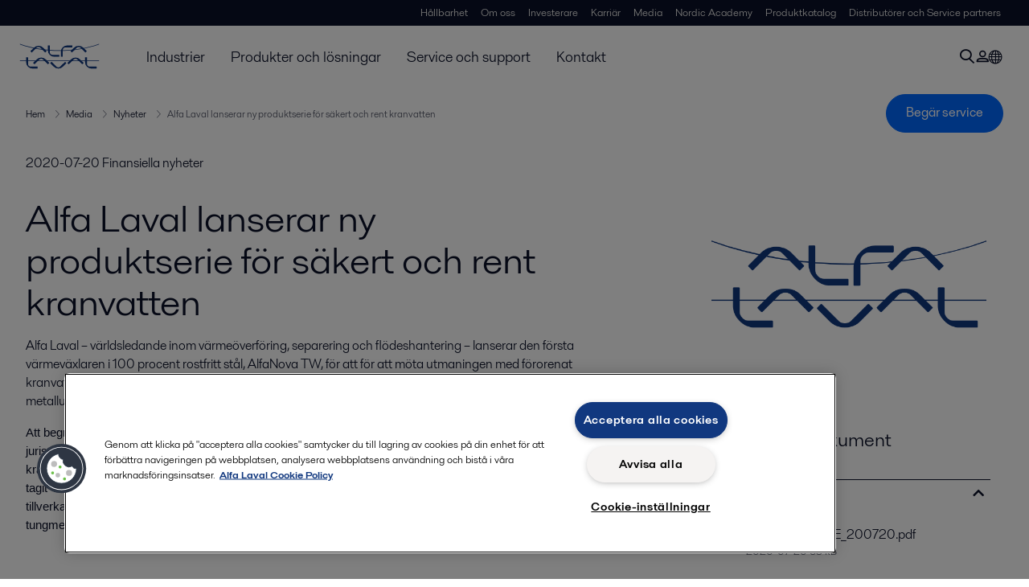

--- FILE ---
content_type: text/html; charset=utf-8
request_url: https://www.alfalaval.se/media/nyheter/Investare/2020/alfa-laval-lanserar-ny-produktserie-for-sakert-och-rent-kranvatten/
body_size: 5998
content:
<!DOCTYPE html>
<html class="desktop not-touch" lang="sv" data-locale="sv">
<head>
    <meta charset="UTF-8">
<meta http-equiv="Cache-Control" content="no-cache, no-store, must-revalidate">
<meta http-equiv="Pragma" content="no-cache">
<meta http-equiv="Expires" content="0">
<meta name="viewport" content="width=device-width, initial-scale=1.0">
        <meta name="referrer" content="strict-origin-when-cross-origin">

    <meta http-equiv="X-UA-Compatible" content="IE=edge">

        <title>Alfa Laval lanserar ny produktserie för säkert och rent kranvatten | Alfa Laval</title>

        <meta name="description" content="Alfa Laval – världsledande inom värmeöverföring, separering och flödeshantering – lanserar den första värmeväxlaren i 100 procent rostfritt stål, AlfaNova TW, för att för att möta utmaningen med förorenat kranvatten. Den nya värmeväxlaren eliminerar risken för orent dricks- och kranvatten på grund a">


            <link rel="canonical" href="https://www.alfalaval.se/media/nyheter/investare/2020/alfa-laval-lanserar-ny-produktserie-for-sakert-och-rent-kranvatten/">

<link rel="alternate" hreflang="sv" href="https://www.alfalaval.se/media/nyheter/investare/2020/alfa-laval-lanserar-ny-produktserie-for-sakert-och-rent-kranvatten/">
<link rel="alternate" hreflang="x-default" href="https://www.alfalaval.se/media/nyheter/investare/2020/alfa-laval-lanserar-ny-produktserie-for-sakert-och-rent-kranvatten/">

    
    <meta prefix="og:http://ogp.me/ns#" property="og:title" content="Alfa Laval lanserar ny produktserie för säkert och rent kranvatten"><meta prefix="og:http://ogp.me/ns#" property="og:url" content="https://www.alfalaval.se/media/nyheter/Investare/2020/alfa-laval-lanserar-ny-produktserie-for-sakert-och-rent-kranvatten/"><meta prefix="og:http://ogp.me/ns#" property="og:description" content="Alfa Laval – världsledande inom värmeöverföring, separering och flödeshantering – lanserar den första värmeväxlaren i 100 procent rostfritt stål, AlfaNova TW, för att för att möta utmaningen med förorenat kranvatten. Den nya värmeväxlaren eliminerar risken för orent dricks- och kranvatten på grund av metallutsläpp från rörutrustning tillverkad av nickel och koppar."><meta prefix="og:http://ogp.me/ns#" property="og:image" content="https://www.alfalaval.se/globalassets/images/placeholders/alfa-laval-logo.png">

    <link rel="preconnect" href="https://cdn.cookielaw.org/">
<link rel="dns-prefetch" href="https://cdn.cookielaw.org/">

<link rel="preconnect" href="https://assets.adobedtm.com/">
<link rel="dns-prefetch" href="https://assets.adobedtm.com/">

<link rel="preconnect" href="https://www.gstatic.com/">
<link rel="dns-prefetch" href="https://www.gstatic.com/">

<link rel="preconnect" href="https://www.recaptcha.net/">
<link rel="dns-prefetch" href="https://www.recaptcha.net/">

<link href="/dist/main.9a2aa1cd7fcc67db7431.bundle.css" rel="stylesheet">    
<link rel="icon" type="image/png" sizes="16x16" href="/favicon-16x16.png">
<link rel="icon" type="image/png" sizes="32x32" href="/favicon-32x32.png">
<link rel="icon" type="image/png" sizes="48x48" href="/favicon-48x48.png">
<link rel="icon" type="image/png" sizes="64x64" href="/favicon-64x64.png">
<link rel="icon" type="image/png" sizes="128x128" href="/favicon-128x128.png">



    <script>
        window.lang = "sv";
        window.pageId = "551741";
        window.pageType = "NewsArticlePage";
        window.countryId = "887";
        window.isCorporateSite = false;
         var ua = window.navigator.userAgent;
        var msie = ua.indexOf("MSIE ");
        if (msie > 0 || !!navigator.userAgent.match(/Trident.*rv\:11\./)) {
            var s = document.createElement('script')
            s.src = '/assets/js/pollyfill-ie.js'
            s.async = true
            document.head.appendChild(s)
        }
    </script>
<script defer src="/dist/965.9a2aa1cd7fcc67db7431.bundle.js"></script><script defer src="/dist/main.9a2aa1cd7fcc67db7431.bundle.js"></script>    <!-- OneTrust Cookies Consent Notice start for www.alfalaval.se -->
<script type="text/javascript" src="https://cdn.cookielaw.org/consent/c48b43e0-81b8-4554-9acb-7a0f164f393e/OtAutoBlock.js" ></script>
<script src="https://cdn.cookielaw.org/scripttemplates/otSDKStub.js" data-document-language="true" type="text/javascript" charset="UTF-8" data-domain-script="c48b43e0-81b8-4554-9acb-7a0f164f393e" ></script>
<script type="text/javascript">
function OptanonWrapper() { }
</script>
<!-- OneTrust Cookies Consent Notice end for www.alfalaval.se -->


<meta name="google-site-verification" content="jLIjy0iYm_1XgVOEaKBI4BK3juas-wf6RO6df_9Rgis" />


<!-- Adobe Data Collection (Adobe Launch) container -->
<script src=https://assets.adobedtm.com/d5c621d98c60/df93fb6174be/launch-dda8d1b8615d.min.js async></script>


<script> (function(ss,ex){ window.ldfdr=window.ldfdr||function(){(ldfdr._q=ldfdr._q||[]).push([].slice.call(arguments));}; (function(d,s){ fs=d.getElementsByTagName(s)[0]; function ce(src){ var cs=d.createElement(s); cs.src=src; cs.async=1; fs.parentNode.insertBefore(cs,fs); }; ce('https://sc.lfeeder.com/lftracker_v1_'+ss+(ex?'_'+ex:'')+'.js'); })(document,'script'); })('kn9Eq4R996j7RlvP'); </script>




<!-- GTM data layer -->
<script>
  // Defined variables below to use those for marketo hidden field population, product model datalayer
  var business_unit = ''; var division = ''; var sub_application = ''; var page_category = 'media,nyheter,investare,2020,alfa laval lanserar ny produktserie f&#246;r s&#228;kert och rent kranvatten';
  var dataLayer = window.dataLayer = window.dataLayer || []; dataLayer.push({ event: "page_view", site: "sweden", page_type: 'media', division: '', energy: 'false', fandw: 'false', marine: 'false', business_unit: '', sub_application: '', page_category: 'media,nyheter,investare,2020,alfa laval lanserar ny produktserie f&#246;r s&#228;kert och rent kranvatten', campaign_tag: 'news', last_publish_date: '2023-11-28 01:57:58' }, { originalLocation: document.location.protocol + "//" + document.location.hostname + document.location.pathname + document.location.search });
</script>





    

    <script type="text/javascript">
window.translations = {"searchAjaxServerErrorMessage":{"translation":"Serverfel. Försök igen senare."},"searchLoadMoreCategoryResults":{"translation":"Visa fler resultat"},"searchHeadingItemsFound":{"translation":"artiklar hittades."},"searchHeadingResultsFor":{"translation":"Sökresultat för"},"optgroupBack":{"translation":"Tillbaka"},"PreviousMonth":{"translation":"Föregående månad"},"NextMonth":{"translation":"Nästa månad"},"January":{"translation":"Januari"},"February":{"translation":"Februari"},"March":{"translation":"Mars"},"April":{"translation":"April"},"May":{"translation":"Maj"},"June":{"translation":"Juni"},"July":{"translation":"Juli"},"August":{"translation":"Augusti"},"September":{"translation":"September"},"October":{"translation":"Oktober"},"November":{"translation":"November"},"December":{"translation":"December"},"Sunday":{"translation":"Söndag"},"Monday":{"translation":"Måndag"},"Tuesday":{"translation":"Tisdag"},"Wednesday":{"translation":"Onsdag"},"Thursday":{"translation":"Torsdag"},"Friday":{"translation":"Fredag"},"Saturday":{"translation":"Lördag"},"Sun":{"translation":"Sön"},"Mon":{"translation":"Mån"},"Tue":{"translation":"Tis"},"Wed":{"translation":"Ons"},"Thu":{"translation":"Tor"},"Fri":{"translation":"Fre"},"Sat":{"translation":"Lör"}};

    </script>
    
    
<script type="text/javascript">var appInsights=window.appInsights||function(config){function t(config){i[config]=function(){var t=arguments;i.queue.push(function(){i[config].apply(i,t)})}}var i={config:config},u=document,e=window,o="script",s="AuthenticatedUserContext",h="start",c="stop",l="Track",a=l+"Event",v=l+"Page",r,f;setTimeout(function(){var t=u.createElement(o);t.src=config.url||"https://js.monitor.azure.com/scripts/a/ai.0.js";u.getElementsByTagName(o)[0].parentNode.appendChild(t)});try{i.cookie=u.cookie}catch(y){}for(i.queue=[],r=["Event","Exception","Metric","PageView","Trace","Dependency"];r.length;)t("track"+r.pop());return t("set"+s),t("clear"+s),t(h+a),t(c+a),t(h+v),t(c+v),t("flush"),config.disableExceptionTracking||(r="onerror",t("_"+r),f=e[r],e[r]=function(config,t,u,e,o){var s=f&&f(config,t,u,e,o);return s!==!0&&i["_"+r](config,t,u,e,o),s}),i}({instrumentationKey:"dcc7b387-c062-44c7-9f04-a1e3a5481ab6",sdkExtension:"a"});window.appInsights=appInsights;appInsights.queue&&appInsights.queue.length===0&&appInsights.trackPageView();</script></head>


<body class=" l-site">
    



    <div id="requestcontact" class="request-modal"></div>
    <div id="webshop" class="request-modal"></div>

    <div id="header" class="l-header with-breadcrumbs">
        

<div class="l-header-sticky-wrapper" id="l-header-sticky-wrapper">
    <div class="l-header-sticky offset-top">
        <div class="l-header-top-bar">
            <div class="l-header-container-specialmenu">
                <div class="l-flex-items"></div>
                <div class="l-flex-items center">
                    <div class="c-top-menu loading"></div>
                </div>
            </div>
        </div>


        <div class="l-header-main">
            <div class="l-header-container loading">
                <div class="l-header-main-left">
                </div>
                <div class="l-header-main-brand">
                    <a class="header-logo-primary">
                        <img src="/ui/css/img/logo-alfalaval.svg" alt="Alfa Laval" height="100px" width="100px"></img>
                    </a>
                </div>

                <div class="l-header-main-right">
                    <div class="l-header-main-menu"></div>
                </div>
            </div>
        </div>
            <div class="c-headerbar">
                <div class="c-headerbar-container loading">
                    <div>
                        <div class="c-breadcrumb">
                            <div class="c-breadcrumb-container"></div>
                            <div class="c-headerbar-social"></div>
                        </div>
                    </div>
                </div>
            </div>
        
    </div>

</div>

    </div>
    <div class="overlay"></div>

    <section class="page-content l-page">
        


<div class="l-standard-page">
    


<section>
    <div class="l-content l-page-center news-article-padding">
        <div class="l-section l-section-100">
            <div class="l-section l-section-100 l-section-padding">
                <p>
                    2020-07-20
                    
                        <span>Finansiella nyheter</span>
                                    </p>
            </div>
        </div>

    </div>
</section>


<section>
    <div class="l-content l-page-center news-article-padding">
        <div class="l-section l-section-main">
            <div class="l-section l-section-100 l-section-padding">
                <div class="wysiwyg news-article">
                    <h1>Alfa Laval lanserar ny produktserie f&#246;r s&#228;kert och rent kranvatten</h1>
                      <pre>Alfa Laval – v&#228;rldsledande inom v&#228;rme&#246;verf&#246;ring, separering och fl&#246;deshantering – lanserar den f&#246;rsta v&#228;rmev&#228;xlaren i 100 procent rostfritt st&#229;l, AlfaNova TW, f&#246;r att f&#246;r att m&#246;ta utmaningen med f&#246;rorenat kranvatten. Den nya v&#228;rmev&#228;xlaren eliminerar risken f&#246;r orent dricks- och kranvatten p&#229; grund av metallutsl&#228;pp fr&#229;n r&#246;rutrustning tillverkad av nickel och koppar.</pre>
                    <p style="margin-bottom:16px; text-align:justify"><span style="font-size:11pt"><span style="line-height:normal"><span style="font-family:arial,helvetica,sans-serif">Att begränsa tungmetallföroreningar i dricksvatten är avgörande för folkhälsan och krävs enligt lag i många jurisdiktioner. Eftersom många av de värmeväxlarteknologier som fortfarande används inom kranvattenapplikationer avsöndrar spår av nickel och koppar i vattenledningarna över tid, har Alfa Laval tagit fram en lösning på problemet. Den nya Alfa Laval AlfaNovaTW, med patenterad fusionsteknik, är tillverkad i 100-procent rostfritt stål vilket därmed eliminerar risken att kranvattnet blir förorenat av tungmetaller.</span></span></span></p><br /><br /><p style="text-align:justify"><span style="font-size:11pt"><span style="line-height:normal"><span style="font-family:arial,helvetica,sans-serif">“Det senaste tillägget till våra AlfaNova värmeväxlare är ett bevis på hur vi arbetar med innovation för att förbättra förutsättningarna för både människor och vår planet,” säger Susanne Pahlén Åklundh, chef för Energidivisionen. ”Den nya värmeväxlaren löser inte bara ett problem som är avgörande för människors hälsa, utan då den består av av 100&nbsp;procent rostfritt stål får vi också en produkt som är helt återvinningsbar, vilket är fördelaktigt för miljön.”</span></span></span></p><br /><br /><p style="text-align:justify"><span style="font-size:11pt"><span style="line-height:normal"><span style="font-family:arial,helvetica,sans-serif"><strong>Visste du att…</strong> idag är varje AlfaNova-värmeväxlare tillverkad av upp till 90 procent återvunnet material?</span></span></span></p><br /><br /><br /><p style="text-align:justify"><span style="font-size:11pt"><span style="tab-stops:418.2pt"><span style="line-height:13.5pt"><span style="font-family:arial,helvetica,sans-serif"><strong><span style="color:black">Kort om Alfa Laval </span></strong></span></span></span></span></p><br /><br /><p><span style="font-size:11pt"><span style="tab-stops:418.2pt"><span style="line-height:13.5pt"><span style="font-family:arial,helvetica,sans-serif"><span style="color:black">Alfa Laval är inriktat på områdena energi, marin, livsmedel och vatten. Bolagets världsledande expertis, produkter och service är viktiga framgångsfaktorer för ett brett spektrum av kunder i ett 100-tal länder. Genom att optimera deras processer, skapa ansvarsfull tillväxt och ligga i spetsen för teknikutvecklingen hjälper vi dem att uppnå såväl sina affärs- som hållbarhetsmål.</span></span></span></span></span></p><br /><br /><p style="margin-bottom:8px; text-align:justify"><span style="font-size:11pt"><span style="tab-stops:418.2pt"><span style="line-height:13.5pt"><span style="font-family:arial,helvetica,sans-serif"><span style="color:black">Alfa Lavals innovativa teknologier används för att rena, förädla och återanvända material och naturresurser. De bidrar till förbättrad energieffektivitet och värmeåtervinning, effektiviserad vattenrening samt minskade utsläpp. Vår ständiga drivkraft är att bidra till en positiv utveckling för våra kunder, likaväl som för oss människor och vår planet. Vi gör världen bättre, varje dag. Helt i linje med vårt motto Advancing better ™.</span></span></span></span></span></p><br /><br /><p style="margin-bottom:8px; text-align:justify"><span style="font-size:11pt"><span style="tab-stops:418.2pt"><span style="line-height:13.5pt"><span style="font-family:arial,helvetica,sans-serif"><span style="color:black">Alfa Laval har cirka 17 500 anställda och hade 2019 en omsättning på cirka 46,5 miljarder kronor. Bolaget är noterat på Nasdaq OMX.</span></span></span></span></span></p><br /><br /><p align="right" style="margin-bottom:16px; text-align:right"><span style="font-size:11pt"><span style="tab-stops:2.0cm"><span style="text-autospace:none"><span style="line-height:13.5pt"><span style="font-family:arial,helvetica,sans-serif"><u><span style="color:#0070c0">www.alfalaval.com</span></u></span></span></span></span></span></p><br /><br /><p align="left" style="text-align:left"><span style="font-size:11pt"><span style="line-height:13.5pt"><span style="font-family:arial,helvetica,sans-serif"><strong><span style="color:black">För mer information kontakta:</span></strong><br /><br /><span style="color:black">Eva Schiller</span></span></span></span><br /><br /><span style="font-size:11pt"><span style="line-height:13.5pt"><span style="font-family:arial,helvetica,sans-serif"><span style="color:black">PR Manager<br /><br />Alfa Laval<br /><br />Tel: 046 36 71 01<br /><br />Mobil: 0709 38 71 01 </span></span></span></span></p>
                </div>
            </div>
            
<div class="c-tag-group-panel">
  <p class="c-tag-group-panel-title is-mobile">Taggar</p>
  <a href="/media/nyheter/">
    <span class="c-tag-item is-active">Alla</span>
  </a>
</div>
        </div>
        <div class="l-section l-section-side">
                <div class="l-section l-section-100 l-section-padding">
                    <img src="https://www.alfalaval.se/globalassets/images/placeholders/alfa-laval-logo.png" class="scale"
                         alt="Alfa Laval Logo" />
                    <div>
                    </div>
                </div>
                <div class="l-section l-section-100 l-section-padding">
                    <div class="l-content"><div class="l-section l-section-100 l-section-padding" id="ref551746"><!-- Story 463554: Maintain structured H tags.<h4> to <h3> to improve heading hierarchy and maintain proper structure-->
<h3 class="c-panelblock-header is-documents none">Relaterade dokument</h3>

<div data-module="accordion-secondary" class="c-accordion-tabs">
        <div class="c-accordion-tabs-wrapper">
            <div data-opens="" class="c-accordion-tabs-head c-accordion-tabs-head-listener c-accordion-tabs-head-light no-background ">
                    <div class="c-accordion-tabs-head-container">
                        <h4 class="c-accordion-tabs-head-title"></h4>
                        <i class="icon-chevron-down c-accordion-tabs-head-icon"></i>
                    </div>
            </div>
            <div data-proxyid="" class="c-accordion-tabs-body">

<a download data-datalayer-download data-file-metadata="{
  &quot;$id&quot;: &quot;1&quot;,
  &quot;mimeType&quot;: &quot;pdf&quot;,
  &quot;linkText&quot;: &quot;PR_AlfaNova_SE_200720.pdf&quot;
}" href="https://www.alfalaval.se/globalassets/documents/investors/swedish/pr_alfanova_se_200720.pdf" class="c-document-list-item">
    <div class="c-document-list-item-icon-container">
        <i class="icon-download"></i>
    </div>
    <div class="c-document-list-item-thumbnail">
        
            <i class="icon-pdf svg-icon al-icon-blue"></i>
    </div>

    <div class="c-document-list-item-tail">
        <div class="c-document-list-item-tail-container">
            <span class="c-document-list-item-main-text c-document-list-item-word-break">PR_AlfaNova_SE_200720.pdf</span>
                <span class="c-document-list-item-secondary-text">2020-07-20 65 kB</span>
        </div>
    </div>
</a>            </div>
        </div>
</div>
</div></div>
                </div>

        </div>

    </div>
</section>

</div>
    </section>

    <div id="footer" class="l-footer-area"></div>

    
    
<noscript>
	<img src="/util/LiveMonitor/Tracking/Index?contentId=551741&amp;languageId=sv" alt="" style="display:none" />
</noscript>

<script type="text/javascript" src="/ClientResources/Scripts/native.history.js"></script>
<script type="text/javascript" src="/ClientResources/Scripts/find.js"></script>
<script type="text/javascript">
void(function(){
    var tUrl = "/util/LiveMonitor/Tracking/Index?contentId=551741&languageId=sv";
    
    tUrl += (tUrl.indexOf("?") > 0 ? "&" : "?");
    var tUrl1 = tUrl + "r=" + Math.random() + "&referrer=" + escape(document.referrer);
    document.write("<img id='LiveMonTransparentImage' src='" + tUrl1 + "' alt='' width='1' height='1'/>");

    
    
    
    window.onpageshow = function (ev) {
        if (ev && ev.persisted){
            document.getElementById("LiveMonTransparentImage").src = tUrl + "r=" + Math.random() + "&referrer=" + escape(document.referrer);
        }
    }
}());
</script>
<script type="text/javascript">
if(typeof FindApi === 'function'){var api = new FindApi();api.setApplicationUrl('/');api.setServiceApiBaseUrl('/find_v2/');api.processEventFromCurrentUri();api.bindWindowEvents();api.bindAClickEvent();api.sendBufferedEvents();}
</script>

    
    
    




<script type="text/javascript" src="/ui/js/modules/EpiForms.js?v=0120150204"></script>

</body>
</html>

--- FILE ---
content_type: application/x-javascript
request_url: https://www.alfalaval.se/dist/footer.9a2aa1cd7fcc67db7431.chunk.js
body_size: 4181
content:
"use strict";(self.webpackChunkAlfaLaval=self.webpackChunkAlfaLaval||[]).push([[348],{7783:function(e,t,n){n.d(t,{N:function(){return a}});var r=n(2684);const a=()=>r.createElement("svg",{xmlns:"http://www.w3.org/2000/svg",width:"21",height:"21",viewBox:"0 0 21 21",fill:"none",stroke:"#11387f",strokeWidth:"2",strokeLinecap:"round",strokeLinejoin:"round"},r.createElement("circle",{cx:"12",cy:"7",r:"4"}),r.createElement("path",{d:"M12 14s-8-1.5-8 4h16c0-5.5-8-4-8-4z"}))},2657:function(e,t,n){n.d(t,{Eh:function(){return s},X1:function(){return u},HG:function(){return m},$r:function(){return h},dL:function(){return c},s1:function(){return o},qk:function(){return a},we:function(){return f},NZ:function(){return l.N},tL:function(){return i}});var r=n(2684);const a=({icon:e,className:t})=>r.createElement("i",{className:t,"aria-hidden":"true"},e),o=()=>r.createElement("svg",{xmlns:"http://www.w3.org/2000/svg","enable-background":"new 0 0 24 24",height:"20",viewBox:"0 0 24 24",width:"20"},r.createElement("rect",{fill:"none",height:"20",width:"20"}),r.createElement("path",{d:"M22,12c0-5.52-4.48-10-10-10S2,6.48,2,12c0,4.84,3.44,8.87,8,9.8V15H8v-3h2V9.5C10,7.57,11.57,6,13.5,6H16v3h-2 c-0.55,0-1,0.45-1,1v2h3v3h-3v6.95C18.05,21.45,22,17.19,22,12z"})),i=()=>r.createElement("svg",{xmlns:"http://www.w3.org/2000/svg",x:"0px",y:"0px",width:"20",height:"20",viewBox:"0 0 24 24"},r.createElement("path",{d:"M 2.3671875 3 L 9.4628906 13.140625 L 2.7402344 21 L 5.3808594 21 L 10.644531 14.830078 L 14.960938 21 L 21.871094 21 L 14.449219 10.375 L 20.740234 3 L 18.140625 3 L 13.271484 8.6875 L 9.2988281 3 L 2.3671875 3 z M 6.2070312 5 L 8.2558594 5 L 18.033203 19 L 16.001953 19 L 6.2070312 5 z"})),c=()=>r.createElement("svg",{width:"24",height:"24",viewBox:"0 0 24 24",fill:"none",xmlns:"http://www.w3.org/2000/svg"},r.createElement("g",{id:"external-link"},r.createElement("path",{id:"Vector",d:"M18 13V17C18 18.0609 17.5786 19.0783 16.8284 19.8284C16.0783 20.5786 15.0609 21 14 21H3V6H11",stroke:"white",strokeWidth:"1.5",strokeLinecap:"round",strokeLinejoin:"round"}),r.createElement("path",{id:"Vector_2",d:"M15 3H21V9",stroke:"white",strokeWidth:"1.5",strokeLinecap:"round",strokeLinejoin:"round"}),r.createElement("path",{id:"Vector_3",d:"M10 14L21 3",stroke:"white",strokeWidth:"1.5",strokeLinecap:"round",strokeLinejoin:"round"})));var l=n(7783);const s=({stroke:e="#10387F",rotate:t=0})=>r.createElement("svg",{xmlns:"http://www.w3.org/2000/svg",width:"24",height:"24",viewBox:"0 0 24 24",fill:"none",style:{transformBox:"fill-box",transformOrigin:"center",transform:`rotate(${t}deg)`}},r.createElement("path",{d:"M9 18.5L15 12.5L9 6.5",stroke:e,strokeWidth:"2"})),u=()=>r.createElement("svg",{width:"24",height:"24",viewBox:"0 0 24 24",fill:"none",xmlns:"http://www.w3.org/2000/svg"},r.createElement("path",{d:"M18 6L6 18",stroke:"currentColor",strokeWidth:"2",strokeLinecap:"round",strokeLinejoin:"round"}),r.createElement("path",{d:"M6 6L18 18",stroke:"currentColor",strokeWidth:"2",strokeLinecap:"round",strokeLinejoin:"round"})),m=()=>r.createElement("svg",{xmlns:"http://www.w3.org/2000/svg",width:"24",height:"24",viewBox:"0 0 24 24",fill:"none"},r.createElement("path",{d:"M3 6H5H21",stroke:"#3D3935",strokeWidth:"1.5",strokeLinecap:"round",strokeLinejoin:"round"}),r.createElement("path",{d:"M8 6V4C8 3.46957 8.21071 2.96086 8.58579 2.58579C8.96086 2.21071 9.46957 2 10 2H14C14.5304 2 15.0391 2.21071 15.4142 2.58579C15.7893 2.96086 16 3.46957 16 4V6M19 6V18C19 19.0609 18.5786 20.0783 17.8284 20.8284C17.0783 21.5786 16.0609 22 15 22H5V6H19Z",stroke:"#3D3935",strokeWidth:"1.5",strokeLinecap:"round",strokeLinejoin:"round"}),r.createElement("path",{d:"M10 11V17",stroke:"#3D3935",strokeWidth:"1.5",strokeLinecap:"round",strokeLinejoin:"round"}),r.createElement("path",{d:"M14 11V17",stroke:"#3D3935",strokeWidth:"1.5",strokeLinecap:"round",strokeLinejoin:"round"})),h=()=>r.createElement("svg",{width:"20",height:"15",viewBox:"0 0 20 15",fill:"none",xmlns:"http://www.w3.org/2000/svg"},r.createElement("path",{d:"M0.833496 2.74939C0.833496 1.64482 1.72893 0.74939 2.8335 0.74939H17.1668C18.2714 0.74939 19.1668 1.64482 19.1668 2.74939V3.50801L11.7086 8.675C10.6809 9.38697 9.31942 9.38697 8.29173 8.675L0.833496 3.50801V2.74939Z",fill:"#3D3935"}),r.createElement("path",{d:"M0.833496 4.42755L8.29173 9.59454C9.31942 10.3065 10.6809 10.3065 11.7086 9.59454L19.1668 4.42755V12.0827C19.1668 13.1873 18.2714 14.0827 17.1668 14.0827H2.8335C1.72893 14.0827 0.833496 13.1873 0.833496 12.0827V4.42755Z",fill:"#3D3935"})),f=()=>r.createElement("svg",{width:"18",height:"17",viewBox:"0 0 18 17",fill:"none",xmlns:"http://www.w3.org/2000/svg"},r.createElement("path",{fillRule:"evenodd",clipRule:"evenodd",d:"M17.3327 12.5608V15.0698C17.3336 15.3028 17.2857 15.5333 17.1923 15.7468C17.0988 15.9602 16.9617 16.1517 16.7896 16.3092C16.6177 16.4667 16.4146 16.5865 16.1936 16.6611C15.9725 16.7358 15.7382 16.7635 15.5058 16.7425C12.9272 16.4629 10.4502 15.5835 8.27395 14.175C6.24917 12.8909 4.53255 11.1777 3.24595 9.15694C1.82971 6.97511 0.948369 4.49104 0.673306 1.90593C0.652365 1.67465 0.679901 1.44157 0.754173 1.22149C0.828436 1.00143 0.947808 0.799203 1.10467 0.627696C1.26154 0.456188 1.45247 0.319163 1.66532 0.225335C1.87815 0.131506 2.10824 0.0829403 2.34091 0.0827228H4.8549C5.26157 0.0787251 5.65584 0.222458 5.9642 0.487116C6.27256 0.751775 6.47396 1.11931 6.53088 1.52122C6.63701 2.32415 6.83377 3.11253 7.11751 3.87132C7.23022 4.17066 7.25461 4.49599 7.18782 4.80875C7.12095 5.12151 6.96567 5.4086 6.74042 5.63599L5.67613 6.69811C6.86905 8.79196 8.60613 10.5256 10.7041 11.7161L11.7684 10.654C11.9961 10.4292 12.2838 10.2742 12.5972 10.2075C12.9106 10.1408 13.2365 10.1651 13.5365 10.2776C14.2968 10.5608 15.0868 10.7572 15.8913 10.8631C16.2983 10.9204 16.6701 11.125 16.9359 11.438C17.2016 11.7511 17.3428 12.1507 17.3327 12.5608Z",fill:"#3D3935"}))},5398:function(e,t,n){n.r(t),n.d(t,{default:function(){return f}});var r=n(2684);const a=({content:e,propertyName:t})=>r.createElement("div",{className:"l-footer-content-column"},r.createElement("section",{"data-epi-property-name":t,"data-epi-use-mvc":"true",className:"c-info-column",dangerouslySetInnerHTML:{__html:e}})),o=({info:e,allOfficesButton:t,corporateContactUsPageLink:n})=>{const a=e.PhoneNumber?e.PhoneNumber.split(","):null,o=a?a.map(((e,t)=>r.createElement("p",{key:t},r.createElement("a",{href:"tel:"+e},e)))):"";return r.createElement("div",{key:"credentials",className:"l-footer-content-column l-footer-address"},r.createElement("svg",{xmlns:"http://www.w3.org/2000/svg",className:"left-arc"},r.createElement("path",{d:"M 0 20\r\n A 20 20, 0, 0, 0, 20 0\r\n L 20 20 Z",fill:"#11387F"})),r.createElement("div",null,e&&r.createElement("section",{className:"c-info-column-contact"},r.createElement("p",null,e.OfficeName),r.createElement("p",null,e.Address1),r.createElement("p",null,e.Postal," ",e.City),r.createElement("p",null,e.CountryName),o[0]),r.createElement("a",{href:n+"?countryId="+window.countryId+"&officeTypeId=0&zipcode=null&isFilter=true&toScroll=false",className:"c-button is-cta is-medium"},t)))};var i=n(2657);const c=({followText:e})=>r.createElement("div",{className:"l-share-buttons-container"},r.createElement("span",{className:"follow"},e),r.createElement("div",{className:"l-share-buttons-container-links"},r.createElement("div",{className:"c-share-link is-facebook "},r.createElement("a",{href:"//www.facebook.com/pages/Alfa-Laval/171132542929029",title:"Follow us on Facebook"},r.createElement(i.qk,{icon:r.createElement(i.s1,null)}))),r.createElement("div",{className:"c-share-link is-twitter"},r.createElement("a",{href:"//twitter.com/Alfa_Laval",title:"Follow us on Twitter"},r.createElement(i.qk,{icon:r.createElement(i.tL,null)}))),r.createElement("div",{className:"c-share-link is-linkedin"},r.createElement("a",{href:"//www.linkedin.com/company/alfa-laval",title:"Follow us on LinkedIn"},r.createElement("i",{className:"icon-linkedin","aria-hidden":"true"}))),r.createElement("div",{className:"c-share-link is-youtube"},r.createElement("a",{href:"//www.youtube.com/user/alfalaval",title:"Follow us on YouTube"},r.createElement("i",{className:"icon-youtube","aria-hidden":"true"}))))),l=({links:e})=>r.createElement("div",{className:"l-legal-links"},e.map(((e,t)=>r.createElement("a",{key:t,className:"c-legal-link custom",href:e.Href},e.Text))));var s=n(5944),u=n(9197);const m=s.g.injectEndpoints({endpoints:e=>({fetchFooter:e.query({query:()=>({url:u.$_.fetchFooter+"/"+window.lang}),transformResponse(e){return{footer:e.FooterModel,i18n:e.I18n}}})}),overrideExisting:!1}),{useFetchFooterQuery:h}=m;var f=()=>{const{data:e}=h();if(!e)return null;const{footer:t,i18n:n}=e,i=t.MainOffice;return r.createElement(r.Fragment,null,r.createElement("div",{className:"l-footer-content"},r.createElement("div",{className:"l-footer-item"}),r.createElement("div",{className:"l-footer-item center"},r.createElement("div",{className:"l-footer-content-row"},t.InfoColumns.map(((e,c,l)=>c===l.length-1?i&&r.createElement(o,{key:e.Type,info:i,allOfficesButton:n.AllOfficesButton,corporateContactUsPageLink:t.CorporateContactUsPageLink}):r.createElement(a,{key:e.Type,content:e.Content,propertyName:e.Type}))))),r.createElement("div",{className:"l-footer-item right"},r.createElement("svg",{xmlns:"http://www.w3.org/2000/svg",className:"right-arc"},r.createElement("path",{d:"M 0 20\r\n A 20 20, 0, 0, 0, 20 0\r\n L 20 20 Z",fill:"#11387F"})))),r.createElement("div",{className:"l-footer-copy-container"},r.createElement("div",{className:"l-footer-copy"},r.createElement("div",{className:"c-copyright"},r.createElement("p",{className:"c-legal-link"},n.Copyright)),r.createElement(c,{followText:n.Follow}),r.createElement(l,{links:t.Links}))))}},9197:function(e,t,n){n.d(t,{$_:function(){return a},B3:function(){return s},DN:function(){return w},IL:function(){return p},PY:function(){return o},Sq:function(){return h},Ub:function(){return f},Uu:function(){return d},aG:function(){return r},bR:function(){return i},f8:function(){return l},fQ:function(){return m},h4:function(){return u},ko:function(){return g},ol:function(){return c}});const r={fetchBreadcrumb:"/webapi/Breadcrumb/Get"},a={fetchFooter:"/api/footer"},o={fetchCountrySelectList:"/webapi/CountrySelector/Get"},i={fetchRelatedTabs:"/webapi/RelatedTabs/Get",relatedTabs:"/webapi/RelatedTabs/GetTabs"},c={doSearch:"/webapi/SearchApi/SearchFor",doSearchAutocomplete:"/webapi/SearchApi/GetAutocomplete"},l={fetchNewsAndStoriesData:"/webapi/NewsListingApi/GetNewsListItems",fetchNews:"/webapi/NewsListingApi/GetNewsList",fetchStories:"/webapi/StoriesList/Get"},s={fetchWebinarBanner:"/webapi/WebinarLandingPage/Get",fetchWebinarList:"/webapi/WebinarPage/Get"},u={fetchHeader:"/webapi/Header/Get",fetchSubNavigation:"/webapi/SubNavigation/Get",fetchMegaMenuNavigation:"/api/mainmenu",fetchGeolocation:"/api/Geolocation",fetchTopMenu:"/api/TopNavigation/",fetchMegaMenuColumn:"/webapi/menuitems/columns"},m={fetchStories:"/webapi/StoriesList/Get"},h={fetchNews:"/webapi/NewsListPage/Get"},f={fetchContactUsForm:"/webapi/ContactUsForm/GetForm",fetchFindOfficeData:"/webapi/CountriesCategories/Get",fetchEnquiryForm:"/webapi/contactus/getenquiryform",fetchEnquirySerialLinkData:"/webapi/contactus/GetModalPopUp",submitEnquiryForm:"/Quote/ProcessForm",fetchEnquiryApplicationList:"/webapi/contactus/GetIndustryApplication"},p={fetchPressReleaseFilterData:"/api/v1/ir/pressrelease",fetchInvestorRelationsNews:"/api/v1/ir/news",fetchInvestorRelationsPage:"/api/v1/ir/page2",fetchInvestorRelationsMenu:"/api/v1/ir/menu2",makeSubscription:"//publish.ne.cision.com/Subscription/SubscribeWithCaptcha"},d={getCoolCalc:"/webapi/CoolCalc/Get",shareCoolCalc:"/webapi/CoolCalc/Save"},w={fetchHexpertPage:"/api/v1/hex/page",getAntiForgeryToken:"/api/v1/hex/GetAntiForgery",submitHexpertForm:"/EPiServer.Forms/DataSubmit/Submit",createHexpertPdf:"/api/v1/hex/CreatePdf",getIsMatchingProducts:"/api/v1/hex/IsMatchingProduct",getHexpertResult:"/api/v1/hex/GetResult",mailResult:"/api/v1/hex/SendMail"},g={fetchSafetyDatasheet:"/webapi/SafetyDataSheet/GetSafetyDataSheetResult"}}}]);
//# sourceMappingURL=footer.9a2aa1cd7fcc67db7431.chunk.js.map